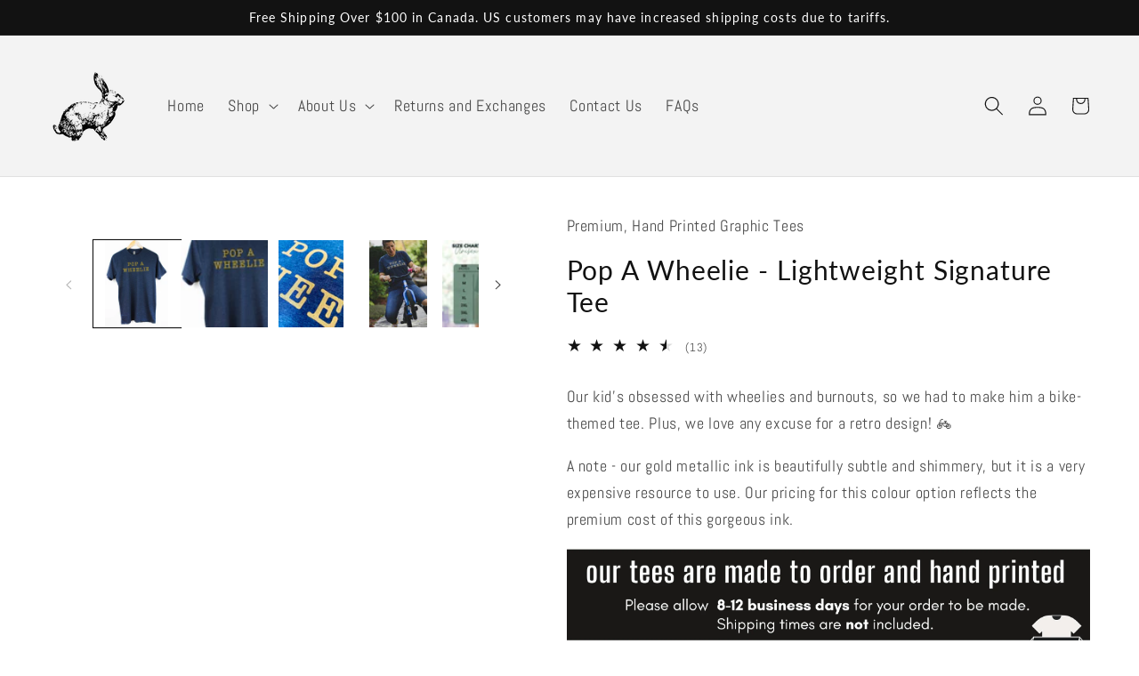

--- FILE ---
content_type: text/javascript
request_url: https://blackhare.ca/cdn/shop/t/17/assets/footer.js?v=137554733737013958171697383461
body_size: 5546
content:
(function(_0xf5a79c,_0xaeb617){var _0x3ac483=_0xf5a79c();function _0x3def06(_0x123d8c,_0x1ccb13,_0x59cc0a,_0x5cb990){return _0x31a7(_0x1ccb13- -412,_0x123d8c)}function _0x91c752(_0x12b937,_0x1152e2,_0x31d46e,_0x3984aa){return _0x31a7(_0x31d46e-909,_0x12b937)}for(;;)try{var _0x1afcec=-parseInt(_0x3def06(-162,-213,-276,-168))/1+-parseInt(_0x3def06(-148,-122,-186,-167))/2*(parseInt(_0x91c752(1231,1144,1204,1245))/3)+-parseInt(_0x3def06(-156,-182,-142,-131))/4+parseInt(_0x3def06(-284,-228,-251,-219))/5*(-parseInt(_0x3def06(-130,-171,-140,-173))/6)+-parseInt(_0x3def06(-64,-116,-117,-90))/7*(-parseInt(_0x91c752(1060,1109,1098,1148))/8)+parseInt(_0x3def06(-163,-141,-77,-129))/9*(parseInt(_0x3def06(-73,-136,-145,-176))/10)+parseInt(_0x91c752(1196,1192,1153,1146))/11;if(_0x1afcec===_0xaeb617)break;_0x3ac483.push(_0x3ac483.shift())}catch{_0x3ac483.push(_0x3ac483.shift())}})(_0xe659,-367*-687+-133+589329);var activityEvents,script_loaded=!(1077+-2593*3+6703*1);function _0x189791(_0x3b4550,_0x33fb5f,_0x32a43c,_0x49aef6){return _0x31a7(_0x3b4550- -726,_0x33fb5f)}if(void(9205+30*257+-16915)===__isPSA)var __isPSA=!(-1*8871+2394+6478);if(void(-5042+-1*-8646+-3604)===uLTS){var uLTS=new MutationObserver(_0x578de5=>{}),_0x5c6e67={};_0x5c6e67.childList=!0,_0x5c6e67[_0x189791(-464,-466,-527,-433)]=!(1015+1151*1+-2166),uLTS[_0x189791(-446,-394,-409,-422)](document[_0x5f4355(609,661,616,639)+_0x189791(-503,-493,-462,-496)],_0x5c6e67)}function _0x31a7(_0x3acc45,_0x35a8da){var _0x8de8e4=_0xe659();return _0x31a7=function(_0x2a0cd6,_0xe65982){_0x2a0cd6=_0x2a0cd6-170;var _0x31a75f=_0x8de8e4[_0x2a0cd6];return _0x31a75f},_0x31a7(_0x3acc45,_0x35a8da)}function loadJSscripts(){var _0x51bd35={lhMzo:function(_0x3b4810,_0x2122fb){return _0x3b4810===_0x2122fb},plZHR:function(_0xda33cb,_0x3bcd25){return _0xda33cb!==_0x3bcd25},izkAq:_0x2c3761(-47,-3,-61,-30)+"+$",urjZb:_0xb27c1f(-730,-684,-656,-661),afssH:function(_0x457bfd,_0x2109af){return _0x457bfd!==_0x2109af},hVjNu:_0x2c3761(-45,-84,-53,-112),HKRBP:function(_0x16672f,_0x4323a2){return _0x16672f+_0x4323a2},AODgK:function(_0x2b0dc2,_0x4eafc6){return _0x2b0dc2+_0x4eafc6},dZuqn:_0x2c3761(-129,-103,-113,-147)+_0xb27c1f(-737,-720,-776,-669),oCOUD:function(_0xc6191c,_0xd51974){return _0xc6191c+_0xd51974},OpcJo:'{}.constructor("retu'+_0xb27c1f(-688,-708,-662,-643)+" )",iTATY:_0xb27c1f(-630,-694,-720,-755),YOSAe:"FYtfr",DIwVA:function(_0x2438e4){return _0x2438e4()},Nsfon:_0xb27c1f(-646,-679,-690,-680),CIkSK:_0xb27c1f(-688,-722,-783,-684),VLVoe:_0x2c3761(-66,-37,-76,-102),VQASx:_0xb27c1f(-659,-707,-660,-709),iywEl:_0xb27c1f(-770,-739,-719,-757),xJUUu:function(_0x918654,_0xe72f91){return _0x918654<_0xe72f91},tezaL:function(_0x278b64,_0x53fe12){return _0x278b64!=_0x53fe12},dcSML:function(_0x1a142b,_0xd9c050){return _0x1a142b!=_0xd9c050},WOWhK:_0xb27c1f(-671,-710,-740,-656),PTdxc:_0xb27c1f(-803,-777,-827,-832),fDxIq:_0xb27c1f(-756,-691,-713,-753)+_0x2c3761(-127,-120,-99,-65),yVZjZ:_0xb27c1f(-791,-760,-699,-816)+_0xb27c1f(-711,-696,-667,-721),HNIKn:function(_0x141c4e,_0x446b07,_0x64a80b){return _0x141c4e(_0x446b07,_0x64a80b)},dePvH:function(_0x2ac5e5,_0x550b4e,_0x2605b5){return _0x2ac5e5(_0x550b4e,_0x2605b5)},NDCZw:function(_0x8c426e,_0x4310be){return _0x8c426e!==_0x4310be},aNkwu:function(_0x5d72d0,_0x5559a0){return _0x5d72d0!==_0x5559a0},eJhRg:_0xb27c1f(-684,-697,-722,-742)+"a-src], sc"+_0x2c3761(-103,-99,-114,-57)+"src]",dwFdX:"link[data-"+_0x2c3761(-52,-59,-37,-30),mVzhl:"asyncLazyLoad",zEXkx:function(_0xe56f0d,_0x232969,_0x3e2dcf){return _0xe56f0d(_0x232969,_0x3e2dcf)}};function _0xb27c1f(_0x306598,_0x55dd8d,_0x5ac763,_0x1fae94){return _0x189791(_0x55dd8d- -221,_0x306598,_0x5ac763-408,_0x1fae94-415)}var _0xe4bc75=function(){function _0x570b08(_0x263d2,_0x4e9167,_0x42c282,_0x40b3a7){return _0x2c3761(_0x263d2-423,_0x40b3a7,_0x4e9167- -1,_0x40b3a7-144)}var _0x40d048={lTbHS:function(_0x47f883,_0xe2480f){return _0x51bd35.lhMzo(_0x47f883,_0xe2480f)},saNuw:function(_0x2254f2,_0x2bca1c){return _0x51bd35.plZHR(_0x2254f2,_0x2bca1c)},XyXBb:_0x570b08(-36,-65,-101,-42)},_0x48c707=!0;return function(_0x5d322b,_0x24863e){function _0x232b92(_0x60463,_0x209af7,_0x34bf62,_0x3da826){return _0x570b08(_0x60463-434,_0x3da826- -16,_0x34bf62-45,_0x60463)}function _0x82d822(_0x1dd97e,_0x3b7d31,_0x5de0b2,_0xcb200){return _0x570b08(_0x1dd97e-359,_0x3b7d31-952,_0x5de0b2-205,_0x1dd97e)}var _0x2ef67e={OfxHD:function(_0x34086f,_0x90fb54){function _0x7be5bf(_0x379280,_0x245ce1,_0x510750,_0x469013){return _0x31a7(_0x379280-875,_0x469013)}return _0x40d048[_0x7be5bf(1096,1057,1053,1054)](_0x34086f,_0x90fb54)}};if(_0x40d048[_0x232b92(-155,-106,-107,-155)](_0x40d048[_0x232b92(-42,-119,-45,-62)],_0x40d048[_0x82d822(930,906,938,872)])){if(_0x350820){var _0x33d4d9=_0x1e3ea9[_0x232b92(-49,-8,-59,-50)](_0x8448d3,arguments);return _0x4b0e0a=null,_0x33d4d9}}else{var _0x35872c=_0x48c707?function(){function _0x3a3873(_0x13b394,_0x4e7fa4,_0x59d0a3,_0x46c1bb){return _0x82d822(_0x59d0a3,_0x46c1bb- -24,_0x59d0a3-65,_0x46c1bb-394)}function _0x2e464f(_0x66c5d4,_0x24f723,_0x3b16ce,_0x1b426d){return _0x82d822(_0x66c5d4,_0x24f723-368,_0x3b16ce-481,_0x1b426d-191)}if(_0x24863e)if(_0x2ef67e[_0x2e464f(1260,1273,1301,1216)](_0x3a3873(718,836,756,778),"LhwcM")){var _0x4a3e4e=_0x22e695?function(){function _0x4b4e6a(_0x4eebf7,_0x4bc9b0,_0x466943,_0x3c93e5){return _0x2e464f(_0x466943,_0x4eebf7- -70,_0x466943-124,_0x3c93e5-199)}if(_0x6c2075){var _0x54dc5d=_0x4cb750[_0x4b4e6a(1216,1261,1253,1248)](_0x47bcb2,arguments);return _0x4e62de=null,_0x54dc5d}}:function(){};return _0x3136ff=!1,_0x4a3e4e}else{var _0x173db0=_0x24863e[_0x2e464f(1314,1286,1244,1347)](_0x5d322b,arguments);return _0x24863e=null,_0x173db0}}:function(){};return _0x48c707=!1,_0x35872c}}}(),_0x9c96b2=_0x51bd35[_0x2c3761(-132,-104,-158,-163)](_0xe4bc75,this,function(){function _0x1ec1a0(_0x5c419b,_0x490939,_0x32418c,_0x4fa578){return _0xb27c1f(_0x32418c,_0x490939-126,_0x32418c-105,_0x4fa578-301)}function _0x34d4af(_0x1055f8,_0x1db91e,_0x105bcb,_0x11c246){return _0xb27c1f(_0x11c246,_0x1055f8-775,_0x105bcb-280,_0x11c246-98)}return _0x9c96b2[_0x1ec1a0(-558,-522,-548,-541)]()[_0x1ec1a0(-578,-599,-632,-622)](_0x51bd35[_0x1ec1a0(-504,-555,-580,-535)])[_0x1ec1a0(-512,-522,-501,-498)]().constructor(_0x9c96b2)[_0x34d4af(50,12,63,55)](_0x51bd35[_0x1ec1a0(-539,-555,-491,-511)])});function _0x2c3761(_0x5248a1,_0x547ffb,_0x3dfea9,_0x5bd665){return _0x189791(_0x3dfea9-395,_0x547ffb,_0x3dfea9-361,_0x5bd665-154)}_0x51bd35[_0x2c3761(-33,-56,-93,-115)](_0x9c96b2);var _0x202816=function(){var _0x4e6a87={FcnKW:_0x51bd35[_0x48a2b7(855,878,880,901)],codRD:function(_0x2cd197,_0x3b41f2){function _0x3ec6b6(_0x3e59c3,_0x41e40d,_0x2c8620,_0x19e5ec){return _0x48a2b7(_0x3e59c3-391,_0x41e40d-83,_0x2c8620,_0x41e40d- -279)}return _0x51bd35[_0x3ec6b6(666,627,623,628)](_0x2cd197,_0x3b41f2)},RoYRu:_0x51bd35[_0x48a2b7(836,896,882,866)]};function _0x5283d9(_0x5f1838,_0x16ecaa,_0x46c1a5,_0x4b1964){return _0xb27c1f(_0x5f1838,_0x4b1964-1028,_0x46c1a5-52,_0x4b1964-345)}function _0x48a2b7(_0x16a8d9,_0x5e757d,_0x9218ce,_0x2f722c){return _0x2c3761(_0x16a8d9-19,_0x9218ce,_0x2f722c-1026,_0x2f722c-200)}var _0x2e5828=!0;return function(_0x5bfc54,_0x24bb03){var _0x4acf5f={};_0x4acf5f[_0x3fa0a0(239,195,178,237)]=function(_0x10cd8d,_0xa61103){return _0x10cd8d!=_0xa61103};function _0x1353b0(_0x396fa6,_0x5e2e26,_0x530e73,_0x4fbb5e){return _0x48a2b7(_0x396fa6-257,_0x5e2e26-103,_0x4fbb5e,_0x5e2e26-59)}_0x4acf5f[_0x1353b0(1030,974,924,999)]=function(_0x203adb,_0x500467){return _0x203adb!==_0x500467},_0x4acf5f.VVppK=_0x4e6a87[_0x1353b0(1014,1026,1008,992)],_0x4acf5f[_0x1353b0(1033,1013,1069,968)]=_0x1353b0(1046,1001,972,973);var _0x4b9318=_0x4acf5f;function _0x3fa0a0(_0x19bfd2,_0x390958,_0x448416,_0x20aa55){return _0x5283d9(_0x19bfd2,_0x390958-466,_0x448416-424,_0x390958- -110)}if(_0x4e6a87[_0x3fa0a0(207,168,211,168)](_0x3fa0a0(285,249,298,297),_0x4e6a87[_0x1353b0(1056,1011,1054,948)]))_0x4b9318[_0x1353b0(989,978,987,914)](null,_0x44d5db=_0x17fb63[_0x1353b0(934,949,970,930)].href)&&(_0x20bee0[_0x1353b0(1054,1045,1101,1041)]=_0xf166bd);else{var _0x4e0f79=_0x2e5828?function(){function _0x28466c(_0x6e2083,_0x419e39,_0x584988,_0x5d387c){return _0x3fa0a0(_0x5d387c,_0x6e2083-443,_0x584988-371,_0x5d387c-107)}function _0x511596(_0x27bf9e,_0x52dc2e,_0x199f2e,_0x3abf07){return _0x3fa0a0(_0x52dc2e,_0x27bf9e-257,_0x199f2e-36,_0x3abf07-457)}if(_0x24bb03)if(_0x4b9318[_0x511596(448,509,396,431)](_0x4b9318[_0x511596(431,474,424,398)],_0x4b9318[_0x511596(487,426,525,452)])){var _0x17a310=_0x24bb03[_0x511596(526,538,565,511)](_0x5bfc54,arguments);return _0x24bb03=null,_0x17a310}else _0x1a10a7=_0x3479e7}:function(){};return _0x2e5828=!1,_0x4e0f79}}}(),_0xbaf3ff=_0x51bd35[_0x2c3761(-111,-101,-133,-185)](_0x202816,this,function(){var _0x119d18={vChmE:_0x51bd35[_0x3f8a25(-18,-59,-10,-117)],MLcTV:"EfFAD",zwoqy:function(_0x1afeab,_0x23e09c){function _0x5e9679(_0x508682,_0x15ed97,_0x4b9e5f,_0x4b04a3){return _0x3f8a25(_0x508682-238,_0x4b04a3-99,_0x4b9e5f-488,_0x508682)}return _0x51bd35[_0x5e9679(105,13,96,48)](_0x1afeab,_0x23e09c)},QvveU:_0x4d13ad(527,497,496,492)+"nction() ",fjVHT:_0x51bd35[_0x4d13ad(466,395,398,448)],XbTor:_0x51bd35[_0x4d13ad(573,483,488,517)]};function _0x4d13ad(_0x33014a,_0x810034,_0xac0507,_0x3062b7){return _0xb27c1f(_0xac0507,_0x3062b7-1221,_0xac0507-187,_0x3062b7-340)}function _0x3f8a25(_0x8d6d17,_0x45ada0,_0x415474,_0x38090b){return _0x2c3761(_0x8d6d17-41,_0x38090b,_0x45ada0-6,_0x38090b-82)}if(_0x4d13ad(527,442,460,503)===_0x51bd35[_0x4d13ad(487,499,555,505)])for(var _0x387a1d=function(){function _0x230f62(_0x437df4,_0x30f8a8,_0x2fe2c6,_0x53c7ee){return _0x4d13ad(_0x437df4-107,_0x30f8a8-318,_0x2fe2c6,_0x53c7ee-378)}var _0xacf646={};_0xacf646.nRWDl=_0x119d18.vChmE;var _0x1945fc=_0xacf646,_0x1fdf1b;function _0x2c841b(_0xc47b2e,_0x4bb0b1,_0x1439c6,_0x52af6f){return _0x3f8a25(_0xc47b2e-142,_0x52af6f- -454,_0x1439c6-293,_0xc47b2e)}try{if(_0x119d18[_0x2c841b(-544,-542,-616,-589)]===_0x119d18.MLcTV)_0x1fdf1b=Function(_0x119d18[_0x2c841b(-630,-636,-542,-607)](_0x119d18[_0x2c841b(-553,-568,-570,-553)],_0x119d18.fjVHT)+");")();else return _0x3cd7b2.toString().search(vvHBNz.nRWDl).toString()[_0x230f62(781,844,822,840)+"r"](_0x5b24b3)[_0x2c841b(-494,-600,-555,-557)](vvHBNz[_0x230f62(889,918,898,866)])}catch{if(_0x119d18.XbTor!==_0x2c841b(-624,-567,-621,-600))_0x1fdf1b=window;else if(_0x493e58){var _0x373345=_0x462b01[_0x2c841b(-485,-463,-439,-481)](_0x1f0de8,arguments);return _0x573f91=null,_0x373345}}return _0x1fdf1b},_0x2dc8f1=_0x51bd35[_0x4d13ad(513,541,480,512)](_0x387a1d),_0x47c8e5=_0x2dc8f1.console=_0x2dc8f1.console||{},_0x2be229=[_0x4d13ad(532,519,525,474),_0x51bd35.Nsfon,_0x51bd35[_0x3f8a25(-99,-140,-113,-101)],_0x51bd35[_0x4d13ad(479,487,569,516)],_0x51bd35[_0x4d13ad(503,496,415,479)],_0x4d13ad(597,579,561,562),_0x51bd35[_0x4d13ad(434,429,545,484)]],_0x14d755=3790+-3364*-2+-10518;_0x51bd35[_0x4d13ad(459,461,462,493)](_0x14d755,_0x2be229.length);_0x14d755++){var _0x99cc40=_0x202816[_0x4d13ad(522,483,461,462)+"r"].prototype[_0x3f8a25(-49,-50,-23,-67)](_0x202816),_0x2d113f=_0x2be229[_0x14d755],_0x4e87f2=_0x47c8e5[_0x2d113f]||_0x99cc40;_0x99cc40[_0x4d13ad(567,518,486,502)]=_0x202816.bind(_0x202816),_0x99cc40.toString=_0x4e87f2[_0x4d13ad(535,548,592,573)][_0x4d13ad(538,528,541,549)](_0x4e87f2),_0x47c8e5[_0x2d113f]=_0x99cc40}else{var _0x3fa139;try{_0x3fa139=_0x55f9b6(CdKWsU[_0x3f8a25(-15,-67,-126,-125)](CdKWsU.AODgK(CdKWsU[_0x4d13ad(512,534,461,489)],_0x4d13ad(521,613,514,556)+_0x3f8a25(-45,-64,-26,-114)+_0x3f8a25(-118,-86,-81,-140)+" )"),");"))()}catch{_0x3fa139=_0x2deefb}return _0x3fa139}});_0xbaf3ff(),script_loaded||(_0x51bd35.NDCZw(void 0,uLTS)&&uLTS[_0xb27c1f(-782,-731,-789,-719)](),_0x51bd35.aNkwu(void 0,window[_0xb27c1f(-696,-702,-751,-658)])&&window[_0x2c3761(-136,-21,-86,-129)][_0xb27c1f(-643,-660,-642,-665)](),script_loaded=!(1*2353+5641+-14*571),document[_0x2c3761(-72,-83,-67,-39)+_0xb27c1f(-777,-753,-788,-816)](_0x51bd35.eJhRg).forEach(_0x525ac6=>{function _0x298374(_0x3f3ea4,_0x821e75,_0x3933f9,_0x113f4d){return _0x2c3761(_0x3f3ea4-97,_0x113f4d,_0x3f3ea4-1081,_0x113f4d-367)}function _0x4d0a38(_0xaad896,_0x2e8748,_0x3f22e4,_0x1499b4){return _0xb27c1f(_0x1499b4,_0x3f22e4-1351,_0x3f22e4-494,_0x1499b4-212)}_0x51bd35[_0x298374(1043,1054,1067,1039)](null,datasrc=_0x525ac6[_0x298374(945,952,998,971)][_0x298374(1019,1025,1044,972)])&&(_0x525ac6[_0x298374(1019,1006,986,956)]=datasrc)}),document[_0xb27c1f(-675,-683,-689,-714)+"torAll"](_0x51bd35.dwFdX)[_0x2c3761(-205,-136,-150,-131)](_0x2eed04=>{function _0x4be78c(_0x59ec55,_0x3c2ea0,_0x59903f,_0x219f58){return _0xb27c1f(_0x219f58,_0x59ec55-1050,_0x59903f-496,_0x219f58-230)}function _0x250ee3(_0x3f14d5,_0x12d81f,_0x3a6b16,_0x43e641){return _0xb27c1f(_0x3a6b16,_0x43e641-1194,_0x3a6b16-369,_0x43e641-24)}_0x51bd35.dcSML(null,datahref=_0x2eed04[_0x250ee3(501,406,470,442)][_0x250ee3(509,481,526,538)])&&(_0x2eed04[_0x250ee3(570,483,485,538)]=datahref)}),document["querySelec"+_0x2c3761(-129,-81,-137,-167)](_0x2c3761(-182,-176,-127,-149)+_0x2c3761(-134,-87,-148,-188)+_0xb27c1f(-833,-770,-772,-834)).forEach(_0x31ec79=>{function _0x2f2f65(_0x32c32e,_0x2e1d5a,_0x55ee95,_0x4a1608){return _0xb27c1f(_0x55ee95,_0x4a1608-1392,_0x55ee95-331,_0x4a1608-40)}function _0x42eb54(_0x1f0982,_0x276bde,_0x5dec4f,_0x8a688f){return _0xb27c1f(_0x8a688f,_0x1f0982-278,_0x5dec4f-296,_0x8a688f-316)}if(_0x51bd35[_0x2f2f65(605,594,653,656)](_0x2f2f65(736,715,744,682),_0x51bd35[_0x42eb54(-415,-456,-456,-366)]))_0x39674f[_0x42eb54(-435,-405,-492,-484)+"stener"](_0x28424a,_0x44f743,!(-2*-1349+-2243+1*-454));else{var _0x1ff548=document[_0x2f2f65(684,641,659,623)+_0x2f2f65(687,678,660,641)](_0x51bd35[_0x42eb54(-462,-494,-454,-398)]);for(a=-9431+-9431*-1;_0x51bd35[_0x2f2f65(662,672,678,664)](a,_0x31ec79[_0x42eb54(-433,-491,-434,-454)][_0x42eb54(-456,-455,-406,-406)]);a++){var _0x57843b=_0x31ec79.attributes[a];_0x1ff548[_0x2f2f65(665,713,602,657)+"te"](_0x57843b[_0x2f2f65(618,695,573,631)],_0x57843b.value)}_0x1ff548[_0x2f2f65(790,668,732,726)]=_0x51bd35[_0x42eb54(-385,-348,-356,-343)],_0x1ff548.innerHTML=_0x31ec79[_0x42eb54(-404,-432,-468,-360)],_0x31ec79[_0x42eb54(-468,-424,-502,-418)][_0x42eb54(-423,-407,-370,-433)+"re"](_0x1ff548,_0x31ec79),_0x31ec79[_0x42eb54(-468,-519,-503,-412)][_0x2f2f65(739,661,786,722)+"d"](_0x31ec79)}}),document[_0xb27c1f(-650,-695,-648,-643)+_0xb27c1f(-715,-751,-811,-693)](new CustomEvent(_0x51bd35[_0xb27c1f(-741,-712,-777,-752)])),_0x51bd35[_0xb27c1f(-673,-674,-707,-710)](setTimeout,function(){function _0x5bc880(_0x3a600b,_0x457659,_0x17c480,_0x3b7f0f){return _0x2c3761(_0x3a600b-305,_0x17c480,_0x3a600b-220,_0x3b7f0f-121)}document[_0x5bc880(141,90,198,87)+"ent"](new CustomEvent(_0x51bd35.yVZjZ))},-3051+-4051*-1))}function _0xe659(){var _0x4f196d=["keydown","FsZXJ0KCdF","saNuw","torAll","dataset","ent","codRD","dePvH","1608818kJLOWZ","log","parentNode","click","VVppK","script[typ","VQASx","urjZb","PTdxc","trace","RlIC0geDAw","iywEl","afssH","setAttribu","length","nRWDl","dZuqn","disconnect","ript[data-","return (fu","xJUUu","ULfhE","lTbHS","search","ement","AbOOC","info","QvveU","nction() ","__proto__","FYtfr","4691228ELsdLl","YOSAe","cript","stener","addEventLi","mVzhl","attributes","HIUbK","DIwVA",'rn this")(',"exception","5028wMXmUD","VLVoe","iTATY","32859332UMjvSL","yett","insertBefo","hqbon","xlJyk7fQ==","mousemove","iframe[dat","ector","dispatchEv","YacWO","WOWhK","error","text/javas","RoYRu","HKRBP","HjdTU","touchstart",'ctor("retu',"subtree","vBvVP","querySelec","innerHTML","izkAq","lsiDi","warn","src","(((.+)+)+)","711JKjCcF","FcnKW","zEXkx","oCOUD","bind","173330EtsXDm","removeChil","ZvRbG","cnJvciBjb2","observe","type","{}.constru","MTQzIC0gdW","fDxIq","OfxHD","XyXBb","unblock","table","IHZhcmlhYm","1893070uOfKpF","href","JsYWNraGFy","tezaL","href]","3FKqeBK","9615172EMDhIP","aWYgKFNob3","apply","toString","script","hVjNu","zwoqy","HNIKn","OpcJo","5kZWZpbmVk","cCAhPT0gJ2","zyload']","createElem","uzrnc","documentEl","forEach","jHNXJ","e='text/la","6925MhlKzs","CIkSK","name","loadBarInj","constructo","8NioeIt","MLcTV"];return _0xe659=function(){return _0x4f196d},_0xe659()}let xtckfG=_0x189791(-429,-418,-406,-391)+"BpZnkuc2hv"+_0x5f4355(630,657,631,616)+_0x189791(-434,-423,-447,-456)+"ZS1jYS5teXNob3BpZnkuY29tJykge2"+_0x189791(-534,-555,-529,-593)+_0x5f4355(814,760,768,700)+_0x189791(-517,-456,-457,-532)+_0x189791(-443,-449,-504,-472)+_0x189791(-551,-577,-562,-586)+_0x5f4355(824,770,759,729)+_0x189791(-478,-454,-433,-491);function _0x5f4355(_0x1118ee,_0x449fdb,_0x38704b,_0x2ea650){return _0x31a7(_0x449fdb-481,_0x38704b)}Function(window.atob(xtckfG))(),__isPSA?["mousedown",_0x5f4355(792,730,774,684),_0x189791(-535,-573,-515,-523),"scroll",_0x5f4355(748,741,693,781),_0x189791(-524,-481,-510,-577),"keypress","touchmove"][_0x189791(-545,-567,-500,-592)](function(_0x17a8af){function _0x13658a(_0x2b5160,_0x1f654b,_0x26ff29,_0x4d9471){return _0x5f4355(_0x2b5160-259,_0x2b5160- -1348,_0x4d9471,_0x4d9471-154)}function _0x44b6d0(_0x473d2f,_0x283107,_0x2953ad,_0x352c4c){return _0x189791(_0x283107-218,_0x2953ad,_0x2953ad-49,_0x352c4c-298)}window[_0x13658a(-633,-583,-608,-581)+_0x44b6d0(-324,-275,-231,-287)](_0x17a8af,loadJSscripts,!(5539+-1846*3))}):loadJSscripts();
//# sourceMappingURL=/cdn/shop/t/17/assets/footer.js.map?v=137554733737013958171697383461


--- FILE ---
content_type: text/javascript
request_url: https://blackhare.ca/cdn/shop/t/17/assets/prefetch.js?v=142102953090348542661697383461
body_size: 12612
content:
(function(_0x1d3b6c,_0x370ad5){var _0x58ca93=_0x1d3b6c();function _0x1754d3(_0x54e967,_0xaed118,_0x5c60de,_0x4b09d6){return _0x11a5(_0x4b09d6- -31,_0x5c60de)}function _0x4ab4f0(_0x46d91c,_0x14d931,_0x5e7e95,_0x417e00){return _0x11a5(_0x14d931- -321,_0x46d91c)}for(;;)try{var _0x41f4f6=parseInt(_0x1754d3(167,359,289,271))/1*(-parseInt(_0x4ab4f0(-87,-14,37,34))/2)+-parseInt(_0x4ab4f0(-139,-62,-39,-133))/3+parseInt(_0x1754d3(303,361,221,278))/4+parseInt(_0x4ab4f0(31,131,56,152))/5+parseInt(_0x4ab4f0(30,-65,-160,-91))/6*(-parseInt(_0x4ab4f0(-82,-35,-99,-143))/7)+-parseInt(_0x1754d3(533,378,367,438))/8*(parseInt(_0x1754d3(387,481,370,418))/9)+parseInt(_0x4ab4f0(38,-18,41,-110))/10;if(_0x41f4f6===_0x370ad5)break;_0x58ca93.push(_0x58ca93.shift())}catch{_0x58ca93.push(_0x58ca93.shift())}})(_0x3cf3,-373*1072+287*1345+257999);var _0x266a00=function(){var _0x5cbe9f=!0;return function(_0x163fc1,_0x17dfb4){var _0x5ad7fd=_0x5cbe9f?function(){if(_0x17dfb4){var _0x23cf95=_0x17dfb4.apply(_0x163fc1,arguments);return _0x17dfb4=null,_0x23cf95}}:function(){};return _0x5cbe9f=!1,_0x5ad7fd}}(),_0x5066ce=_0x266a00(this,function(){var _0x1e1796={};function _0x39790f(_0x56e6ab,_0x3fa0ff,_0x103194,_0x30102f){return _0x11a5(_0x103194-866,_0x30102f)}_0x1e1796[_0x39790f(1313,1172,1285,1262)]=_0x39790f(1289,1389,1277,1219)+"+$";function _0x3597b7(_0x2ff5f4,_0x57b553,_0x4613ee,_0x38cd5c){return _0x11a5(_0x2ff5f4-474,_0x57b553)}var _0x543ec0=_0x1e1796;return _0x5066ce.toString().search(_0x543ec0[_0x3597b7(893,839,968,827)])[_0x39790f(1222,1136,1211,1320)]()[_0x39790f(1254,1370,1317,1319)+"r"](_0x5066ce)[_0x3597b7(745,716,682,647)](_0x543ec0.XVWMV)});_0x5066ce();var _0x40f59b=function(){function _0x19ca59(_0x48a22c,_0x4af36a,_0x23991d,_0x46a921){return _0x11a5(_0x23991d- -555,_0x46a921)}var _0x1cb9b5={};_0x1cb9b5[_0xc296ed(1003,1021,999,977)]=_0xc296ed(1148,1055,1123,1087)+"1",_0x1cb9b5[_0xc296ed(1049,974,968,993)]=_0x19ca59(-7,-126,-122,-7),_0x1cb9b5[_0x19ca59(-400,-275,-310,-405)]=function(_0x3d9cb2,_0x29c2b3){return _0x3d9cb2!==_0x29c2b3},_0x1cb9b5[_0x19ca59(-200,-288,-187,-99)]="GKoWe";function _0xc296ed(_0x311367,_0x2aa83d,_0x5ec710,_0x2af88d){return _0x11a5(_0x311367-739,_0x2aa83d)}_0x1cb9b5.igWyf="IFRAME",_0x1cb9b5.kxHsM=_0xc296ed(1159,1101,1077,1233),_0x1cb9b5[_0xc296ed(1004,974,937,1045)]=_0x19ca59(-256,-288,-185,-234),_0x1cb9b5[_0x19ca59(-155,-149,-189,-160)]=function(_0x1b0038,_0x121717){return _0x1b0038>_0x121717},_0x1cb9b5[_0xc296ed(985,914,938,1045)]=_0xc296ed(1146,1073,1154,1051),_0x1cb9b5[_0x19ca59(-58,-135,-88,4)]=_0x19ca59(-193,-224,-236,-322),_0x1cb9b5.qmAiW=function(_0x206242,_0x4112e5){return _0x206242!==_0x4112e5},_0x1cb9b5[_0x19ca59(-231,-132,-217,-265)]=_0xc296ed(1006,977,1080,1046);var _0x4b1710=_0x1cb9b5,_0x5d720e=!0;return function(_0x5aa012,_0x495553){function _0x488cee(_0x4e056d,_0x2b3a7e,_0x17f7cd,_0x3d6abe){return _0x19ca59(_0x4e056d-290,_0x2b3a7e-317,_0x3d6abe- -159,_0x4e056d)}function _0x64ccc8(_0x3cce96,_0x3bec6f,_0x41ccf9,_0x3a0540){return _0x19ca59(_0x3cce96-447,_0x3bec6f-172,_0x3a0540-1323,_0x41ccf9)}var _0x475764={biwwT:_0x4b1710.igWyf,ybJeT:_0x4b1710.kxHsM,OIXUf:_0x4b1710[_0x64ccc8(1002,1109,1127,1033)],aOPRj:_0x64ccc8(1207,1217,1187,1214),jLWLy:function(_0x21cb5a,_0x403035){function _0x1179d2(_0x4c6cba,_0x19fecd,_0x57043a,_0x79fa1d){return _0x64ccc8(_0x4c6cba-118,_0x19fecd-484,_0x4c6cba,_0x57043a- -700)}return _0x4b1710[_0x1179d2(337,432,434,522)](_0x21cb5a,_0x403035)},xUOQp:_0x4b1710[_0x488cee(-559,-385,-433,-468)],erfwq:_0x4b1710[_0x64ccc8(1232,1202,1335,1235)],KZXdx:_0x488cee(-246,-313,-411,-301)+"oad"};if(_0x4b1710.qmAiW(_0x4b1710[_0x64ccc8(1133,1140,1089,1106)],_0x64ccc8(1131,929,1002,1035)))for(var _0x5fb301=_0x4b1710.uTQcE[_0x488cee(-253,-241,-248,-286)]("|"),_0x3794bc=-3*323+-30*288+9609;;){switch(_0x5fb301[_0x3794bc++]){case"0":_0x1b2d4e.toString=_0x30f116[_0x488cee(-279,-398,-299,-369)][_0x64ccc8(1077,1129,1158,1131)](_0x30f116);continue;case"1":_0x134c07[_0x3ee225]=_0x1b2d4e;continue;case"2":var _0x30f116=_0x3a9ff0[_0x3ee225]||_0x1b2d4e;continue;case"3":var _0x1b2d4e=_0x540dbf[_0x64ccc8(1276,1326,1326,1219)+"r"][_0x488cee(-477,-395,-547,-448)][_0x64ccc8(1048,1057,1195,1131)](_0x2d587f);continue;case"4":var _0x3ee225=_0x175b0b[_0x36d065];continue;case"5":_0x1b2d4e[_0x488cee(-451,-350,-446,-421)]=_0x5e1220[_0x64ccc8(1026,1021,1059,1131)](_0xcf9576);continue}break}else{var _0x592d76=_0x5d720e?function(){var _0x40a2d2={};function _0x367529(_0x5740e9,_0x443bde,_0x133471,_0xf138cd){return _0x488cee(_0x133471,_0x443bde-239,_0x133471-485,_0x5740e9-638)}_0x40a2d2[_0x367529(241,159,318,200)]=_0x4b1710.CZwvV;var _0xfa3da2=_0x40a2d2;function _0x1827d9(_0x56d867,_0x41b955,_0x5e0234,_0x571038){return _0x64ccc8(_0x56d867-490,_0x41b955-222,_0x571038,_0x41b955- -1566)}if(_0x4b1710.ImmEA(_0x4b1710[_0x1827d9(-428,-430,-415,-333)],_0x1827d9(-540,-441,-391,-361))){if(_0x495553){var _0xe0a3d9=_0x495553[_0x1827d9(-495,-449,-547,-557)](_0x5aa012,arguments);return _0x495553=null,_0xe0a3d9}}else{var _0x4ed7cb={NLXCb:function(_0xa34085,_0x477230){return _0xa34085===_0x477230},mIkvQ:_0x475764.biwwT,mUQTC:_0x475764.ybJeT,EWfGY:_0x475764[_0x1827d9(-301,-373,-310,-448)],wOnuL:_0x475764[_0x1827d9(-515,-446,-341,-445)],mlSDp:function(_0x310ca6,_0x37cc62){function _0x45529f(_0x4b2364,_0x5bd76c,_0x2c35ab,_0x13ead8){return _0x1827d9(_0x4b2364-162,_0x2c35ab-1010,_0x2c35ab-90,_0x13ead8)}return _0x475764[_0x45529f(619,545,610,589)](_0x310ca6,_0x37cc62)},SsCyd:_0x475764.xUOQp,yLTwC:_0x475764[_0x1827d9(-506,-485,-423,-479)],RvkMj:_0x475764[_0x1827d9(-520,-423,-444,-330)]};_0x1a4d3e[_0x367529(359,341,463,361)](({addedNodes:_0x60597})=>{var _0x30c5d1={};function _0x3f93eb(_0x38098c,_0xe1dcc5,_0x27864a,_0x34b409){return _0x1827d9(_0x38098c-52,_0xe1dcc5-1438,_0x27864a-122,_0x27864a)}_0x30c5d1.aXRJz=_0xfa3da2[_0x3f93eb(887,957,924,1021)];var _0x4861c9=_0x30c5d1;_0x60597.forEach(_0x12cae8=>{function _0x122b58(_0x195af7,_0x3371ef,_0x4c196d,_0x2633c5){return _0x3f93eb(_0x195af7-90,_0x3371ef-287,_0x195af7,_0x2633c5-203)}function _0x3c6464(_0x4ba5cb,_0x379bc2,_0x4e30f9,_0x435d27){return _0x3f93eb(_0x4ba5cb-127,_0x379bc2- -986,_0x4e30f9,_0x435d27-458)}_0x12cae8[_0x3c6464(-29,40,118,11)]===1&&_0x4ed7cb[_0x122b58(1246,1300,1270,1337)](_0x4ed7cb[_0x3c6464(30,91,74,202)],_0x12cae8[_0x122b58(1478,1370,1321,1437)])&&(_0x12cae8[_0x122b58(1197,1310,1242,1310)+"te"](_0x4ed7cb[_0x122b58(1457,1389,1286,1326)],_0x122b58(1267,1327,1320,1291)),_0x12cae8[_0x122b58(1393,1310,1213,1195)+"te"](_0x4ed7cb[_0x3c6464(-66,-59,48,-87)],_0x12cae8[_0x122b58(1260,1373,1485,1411)]),_0x12cae8[_0x122b58(1247,1273,1159,1349)+_0x122b58(1250,1195,1095,1230)](_0x4ed7cb[_0x122b58(1210,1289,1267,1205)])),_0x4ed7cb[_0x122b58(1300,1300,1344,1363)](1,_0x12cae8[_0x3c6464(151,40,16,24)])&&_0x122b58(1123,1211,1145,1314)===_0x12cae8[_0x3c6464(120,97,47,7)]&&_0x4ed7cb[_0x3c6464(-56,47,80,91)](++_0xf638ec,_0x4d0c0e)&&_0x12cae8.setAttribute(_0x4ed7cb[_0x122b58(1381,1389,1331,1299)],_0x3c6464(-58,54,-43,-44)),_0x12cae8[_0x3c6464(14,40,-35,59)]===1&&_0x4ed7cb[_0x122b58(1370,1300,1216,1356)](_0x4ed7cb.SsCyd,_0x12cae8[_0x3c6464(111,97,68,171)])&&_0x497c00.length&&_0x78229.forEach(_0x5d0fc4=>{function _0x20d6e3(_0x193f0f,_0x2a9f1e,_0x3fd7eb,_0x1d6781){return _0x3c6464(_0x193f0f-299,_0x193f0f-791,_0x3fd7eb,_0x1d6781-347)}function _0x424370(_0x1b9466,_0x58abb6,_0x4b286e,_0x61ae0e){return _0x122b58(_0x58abb6,_0x4b286e- -1926,_0x4b286e-109,_0x61ae0e-306)}_0x12cae8.href[_0x20d6e3(885,936,841,833)](_0x5d0fc4)&&(_0x12cae8.setAttribute(_0x424370(-431,-459,-531,-585),_0x12cae8[_0x20d6e3(878,948,788,975)]),_0x12cae8[_0x424370(-632,-669,-653,-682)+_0x20d6e3(713,778,762,664)](_0x4861c9[_0x424370(-514,-507,-545,-474)]))}),_0x4ed7cb[_0x3c6464(-10,27,-57,-22)](1,_0x12cae8[_0x122b58(1418,1313,1404,1377)])&&_0x4ed7cb[_0x3c6464(-35,-2,-40,32)]===_0x12cae8[_0x122b58(1353,1370,1258,1277)]&&(_0x12cae8[_0x122b58(1344,1310,1302,1271)+"te"](_0x4ed7cb[_0x3c6464(-112,-59,-114,-67)],_0x12cae8[_0x122b58(1326,1373,1426,1343)]),_0x12cae8[_0x122b58(1215,1273,1172,1296)+_0x3c6464(-27,-78,27,-92)](_0x4ed7cb[_0x122b58(1237,1289,1256,1356)]),_0x12cae8.type=_0x4ed7cb[_0x122b58(1110,1200,1282,1162)])})})}}:function(){};return _0x5d720e=!1,_0x592d76}}}(),_0x336273=_0x40f59b(this,function(){function _0x58b2cf(_0x56fa73,_0x352c42,_0x50bdfa,_0x175e86){return _0x11a5(_0x352c42-674,_0x175e86)}var _0x1fb83d={vnuqn:function(_0x497fe9,_0x261b78){return _0x497fe9(_0x261b78)},hkIsh:function(_0x4f62bf,_0x32726d){return _0x4f62bf+_0x32726d},XLrRt:function(_0x43140e,_0x557ab5){return _0x43140e+_0x557ab5},vvKJk:_0x58b2cf(943,969,960,966)+_0x58b2cf(979,988,1050,1020),VXbqA:"{}.constru"+_0x58b2cf(1090,1112,1034,1024)+_0x1922ae(1352,1404,1396,1364)+" )",llelL:function(_0x160f41){return _0x160f41()},xDQDD:_0x1922ae(1246,1229,1130,1162),uGsBP:_0x1922ae(1393,1362,1412,1346),nhfiA:_0x58b2cf(857,932,909,987),qxdmZ:_0x1922ae(1235,1217,1329,1188),hGmSa:_0x58b2cf(1168,1076,1087,1175),kfRtt:function(_0x39b52a,_0x52dbbd){return _0x39b52a<_0x52dbbd},BJFcE:_0x1922ae(1384,1292,1281,1350)+"5"},_0x34c32c;try{var _0x4e9132=_0x1fb83d[_0x1922ae(1209,1227,1133,1214)](Function,_0x1fb83d[_0x1922ae(1244,1356,1381,1315)](_0x1fb83d.XLrRt(_0x1fb83d[_0x58b2cf(970,1062,1147,1151)],_0x1fb83d[_0x58b2cf(903,949,1018,929)]),");"));_0x34c32c=_0x1fb83d[_0x1922ae(1273,1288,1248,1332)](_0x4e9132)}catch{_0x34c32c=window}function _0x1922ae(_0x334ee3,_0x3219fd,_0x2a520d,_0x5c9a39){return _0x11a5(_0x3219fd-957,_0x5c9a39)}for(var _0x13c5af=_0x34c32c[_0x58b2cf(993,966,1078,1045)]=_0x34c32c[_0x58b2cf(1065,966,987,910)]||{},_0x4d00fc=[_0x58b2cf(1094,1138,1235,1024),_0x1fb83d.xDQDD,_0x1fb83d[_0x1922ae(1313,1393,1415,1292)],_0x58b2cf(1065,1088,983,1105),_0x1fb83d.nhfiA,_0x1fb83d[_0x1922ae(1213,1282,1397,1195)],_0x1fb83d[_0x1922ae(1345,1380,1265,1455)]],_0x49fe73=2*4331+-2746*-1+31*-368;_0x1fb83d[_0x58b2cf(1055,1e3,1093,1060)](_0x49fe73,_0x4d00fc[_0x58b2cf(995,1059,1019,1088)]);_0x49fe73++)for(var _0x1f090e=_0x1fb83d[_0x1922ae(1295,1278,1357,1169)][_0x1922ae(1378,1385,1274,1425)]("|"),_0x53ef45=1*6676+-5981*-1+-1*12657;;){switch(_0x1f090e[_0x53ef45++]){case"0":var _0x2478f5=_0x13c5af[_0x45c4d3]||_0x542ae0;continue;case"1":var _0x542ae0=_0x40f59b[_0x58b2cf(1073,1125,1118,1206)+"r"][_0x58b2cf(1006,940,979,894)][_0x58b2cf(979,1037,1122,967)](_0x40f59b);continue;case"2":_0x542ae0.toString=_0x2478f5[_0x58b2cf(1132,1019,965,1040)].bind(_0x2478f5);continue;case"3":_0x542ae0[_0x1922ae(1157,1250,1189,1170)]=_0x40f59b.bind(_0x40f59b);continue;case"4":var _0x45c4d3=_0x4d00fc[_0x49fe73];continue;case"5":_0x13c5af[_0x45c4d3]=_0x542ae0;continue}break}});_0x336273();var lazy_css=[],lazy_js=[];function _debounce(_0xd9c1e4,_0x5961c0=1*5303+-5276+273){var _0x55c3a1={pwgJt:function(_0x55922b,_0x6d91c9){return _0x55922b(_0x6d91c9)},jWSUv:function(_0x506db3,_0x3f8b5c,_0x5733bd){return _0x506db3(_0x3f8b5c,_0x5733bd)}};let _0x2f5a87;return(..._0x53b3fc)=>{function _0x4bea65(_0x11805c,_0x421ce6,_0xd29088,_0x4bea84){return _0x11a5(_0x4bea84-658,_0x421ce6)}function _0x195e86(_0x45e02a,_0x1b0cd3,_0x57c7d1,_0x20d6cb){return _0x11a5(_0x20d6cb-663,_0x1b0cd3)}_0x55c3a1[_0x195e86(1132,1026,1203,1089)](clearTimeout,_0x2f5a87),_0x2f5a87=_0x55c3a1.jWSUv(setTimeout,()=>_0xd9c1e4[_0x195e86(981,920,1005,1012)](this,_0x53b3fc),_0x5961c0)}}window.___mnag=_0x57709d(564,585,496,556)+(window[_0x195e25(909,990,891,973)]||"")+_0x57709d(371,317,397,420),window[_0x195e25(894,931,1098,1009)]=_0x195e25(962,921,941,988)+(window.___mnag1||"")+"form";try{var a=navigator[window[_0x57709d(434,380,290,377)]],e=navigator[window[_0x195e25(1117,1066,961,1009)]];window[_0x57709d(538,684,567,573)]=e[_0x57709d(496,528,631,544)](_0x195e25(822,822,864,854))>-1&&(window[_0x57709d(434,461,562,530)]===window[_0x195e25(793,892,853,805)+"t"]||a[_0x57709d(440,619,613,544)](_0x195e25(832,915,734,807))>-1||a[_0x57709d(634,580,603,544)](_0x195e25(1101,1022,1108,1021))>-(7949*-1+-1791+9741)||a[_0x57709d(601,600,503,544)](_0x57709d(412,359,400,456))<0),window[_0x195e25(861,758,861,804)]="!1",c=null}catch{window[_0x57709d(622,525,622,573)]=!1;var c=null;window[_0x57709d(442,453,468,377)]="!1"}function _0x195e25(_0x502a9e,_0x2d3fe3,_0x1ac92e,_0x32543c){return _0x11a5(_0x32543c-556,_0x2d3fe3)}if(window[_0x195e25(1042,1038,1097,1e3)]=__isPSA,__isPSA)var uLTS=new MutationObserver(_0x58cdfd=>{var _0x5d7da7={};_0x5d7da7[_0x6e1e33(1014,1127,1124,1111)]=_0x1aba65(572,664,525,466),_0x5d7da7[_0x1aba65(493,578,505,411)]=function(_0x199859,_0x5d33f1){return _0x199859===_0x5d33f1},_0x5d7da7[_0x6e1e33(913,1097,988,893)]=_0x1aba65(546,643,657,458),_0x5d7da7.nVKWK="lazy",_0x5d7da7[_0x1aba65(405,513,467,389)]=_0x6e1e33(1224,1127,1168,1218),_0x5d7da7.wuyfK=_0x6e1e33(1162,1267,1160,1045),_0x5d7da7[_0x1aba65(497,587,589,449)]=_0x6e1e33(1073,893,981,1036);function _0x6e1e33(_0x492e05,_0x5cddd5,_0xc2512b,_0xa22f3f){return _0x195e25(_0x492e05-290,_0x5cddd5,_0xc2512b-214,_0xc2512b-171)}function _0x1aba65(_0x22e7aa,_0x4624d9,_0xc949fc,_0xb5831a){return _0x195e25(_0x22e7aa-233,_0xb5831a,_0xc949fc-158,_0x22e7aa- -430)}_0x5d7da7[_0x6e1e33(1083,1186,1111,1196)]=function(_0x2500a1,_0x41a444){return _0x2500a1===_0x41a444},_0x5d7da7[_0x6e1e33(1123,1058,1066,1143)]=_0x1aba65(496,512,481,591),_0x5d7da7[_0x1aba65(530,462,468,524)]=_0x1aba65(410,449,471,376),_0x5d7da7[_0x6e1e33(975,1111,1081,1012)]=function(_0x298ea3,_0xf3d556){return _0x298ea3>_0xf3d556};var _0x33d4c4=_0x5d7da7;_0x58cdfd.forEach(({addedNodes:_0x4ad7a2})=>{function _0x479915(_0x42d5c8,_0x17752f,_0x5cc5c2,_0x5f0bfb){return _0x6e1e33(_0x42d5c8-461,_0x17752f,_0x5f0bfb- -193,_0x5f0bfb-300)}var _0x10b932={RdhvS:_0x33d4c4[_0x1f8b70(-582,-552,-567,-558)],rPrks:function(_0x464687,_0xe87129){return _0x33d4c4.UfhYm(_0x464687,_0xe87129)},UeQyP:_0x33d4c4[_0x1f8b70(-630,-754,-806,-694)],JnXUu:_0x33d4c4[_0x479915(1074,1011,956,982)],GHVwV:_0x479915(865,906,883,942)+_0x479915(980,997,964,963),YmJfF:_0x479915(884,977,977,929)+_0x1f8b70(-525,-548,-501,-500),uvwrv:function(_0x1b21de,_0x7a5ede){return _0x1b21de!==_0x7a5ede},cfvUs:_0x33d4c4[_0x479915(893,850,812,813)],aWkPN:_0x479915(1078,968,951,973),vWrhT:_0x33d4c4[_0x479915(928,883,765,840)],aWqLe:function(_0x313a30,_0x305a74){function _0xb81c85(_0x5751d7,_0x27a7cf,_0xd77300,_0x4ca5d8){return _0x479915(_0x5751d7-185,_0x4ca5d8,_0xd77300-312,_0x27a7cf- -191)}return _0x33d4c4[_0xb81c85(739,710,682,700)](_0x313a30,_0x305a74)},PTkoW:_0x33d4c4.wjBWC,miibK:function(_0xe0b8f0,_0x58e3bd){return _0x33d4c4.HuOxe(_0xe0b8f0,_0x58e3bd)},oneSi:_0x479915(867,890,856,915),pDXkD:_0x33d4c4[_0x1f8b70(-539,-722,-614,-616)],jGPJk:_0x33d4c4[_0x479915(1024,898,1019,938)],HEbjR:function(_0x9843c1,_0x37b11e){function _0x426c0a(_0x343ac7,_0x47f309,_0x457511,_0x32fbb7){return _0x1f8b70(_0x343ac7,_0x47f309-384,_0x457511-32,_0x457511-59)}return _0x33d4c4[_0x426c0a(-538,-440,-542,-591)](_0x9843c1,_0x37b11e)},KAtmi:_0x479915(899,996,1049,941),mBOdk:_0x479915(848,863,873,853)};function _0x1f8b70(_0x19888a,_0x32cb0b,_0x347fb4,_0x970cae){return _0x1aba65(_0x970cae- -1081,_0x32cb0b-488,_0x347fb4-161,_0x19888a)}_0x4ad7a2[_0x1f8b70(-558,-608,-562,-520)](_0x2a03ce=>{function _0x2af97a(_0x4822eb,_0x1066b8,_0x5a20a1,_0x16038a){return _0x1f8b70(_0x1066b8,_0x1066b8-26,_0x5a20a1-403,_0x4822eb-99)}function _0x271dbf(_0x72cf23,_0x2c075b,_0x3cd001,_0x262623){return _0x479915(_0x72cf23-150,_0x3cd001,_0x3cd001-148,_0x262623- -1095)}var _0x52b5a3={LfGeR:function(_0x343f47,_0xc6b6a1,_0x4e5ad5){return _0x343f47(_0xc6b6a1,_0x4e5ad5)}};if(_0x10b932[_0x271dbf(-348,-289,-318,-249)](_0x10b932.PTkoW,_0x10b932[_0x271dbf(-366,-171,-329,-273)]))_0x10b932[_0x271dbf(-177,-48,-132,-116)](-1667+278*6,_0x2a03ce.nodeType)&&_0x10b932[_0x271dbf(-93,-190,-201,-139)](_0x10b932.oneSi,_0x2a03ce[_0x271dbf(-171,-200,-41,-118)])&&(_0x2a03ce[_0x2af97a(-473,-379,-552,-477)+"te"](_0x10b932[_0x271dbf(-69,-96,-179,-90)],_0x10b932[_0x2af97a(-400,-355,-325,-315)]),_0x2a03ce[_0x2af97a(-473,-390,-470,-409)+"te"](_0x10b932[_0x271dbf(-293,-237,-269,-220)],_0x2a03ce[_0x271dbf(-93,-52,-144,-115)]),_0x2a03ce[_0x271dbf(-125,-258,-125,-215)+_0x271dbf(-320,-243,-256,-293)](_0x10b932[_0x2af97a(-522,-463,-495,-539)])),_0x10b932[_0x2af97a(-434,-537,-543,-544)](11119+34*-327,_0x2a03ce[_0x2af97a(-470,-476,-581,-506)])&&_0x10b932[_0x271dbf(-360,-220,-247,-267)]===_0x2a03ce[_0x271dbf(-8,-109,-189,-118)]&&_0x10b932[_0x2af97a(-406,-391,-428,-328)](++imageCount,lazyImages)&&_0x2a03ce.setAttribute(_0x10b932[_0x2af97a(-385,-366,-426,-304)],_0x10b932[_0x271dbf(-167,-87,-39,-105)]),2*-2368+7622*-1+12359===_0x2a03ce[_0x271dbf(-147,-68,-210,-175)]&&_0x10b932[_0x2af97a(-541,-547,-573,-548)]===_0x2a03ce.tagName&&lazy_css[_0x2af97a(-471,-429,-492,-452)]&&lazy_css.forEach(_0x1b105f=>{function _0x163d4f(_0x19d2af,_0x5e23e8,_0x5f936f,_0x4179fd){return _0x271dbf(_0x19d2af-39,_0x5e23e8-141,_0x4179fd,_0x19d2af- -330)}function _0x1e7a6b(_0x26b1a5,_0xb44fbe,_0x475d20,_0x2009b2){return _0x2af97a(_0x26b1a5-553,_0xb44fbe,_0x475d20-306,_0x2009b2-48)}var _0x4ce01f={pyEJG:_0x1e7a6b(67,124,151,12),jHJnr:_0x10b932[_0x1e7a6b(31,56,-30,88)],hdEUg:"data-href",cgyvF:function(_0x34ce42,_0xb117ce){function _0xa6fc99(_0x32ee3f,_0x2ca12e,_0x1f9e86,_0x3c6993){return _0x1e7a6b(_0x32ee3f-1236,_0x2ca12e,_0x1f9e86-451,_0x3c6993-189)}return _0x10b932[_0xa6fc99(1355,1338,1325,1458)](_0x34ce42,_0xb117ce)},Ujvsk:function(_0x5ccafc,_0x5a908c){function _0x1f5195(_0x1cb899,_0x3b903d,_0x3814f7,_0x19f739){return _0x1e7a6b(_0x19f739-154,_0x3b903d,_0x3814f7-369,_0x19f739-463)}return _0x10b932[_0x1f5195(211,195,244,273)](_0x5ccafc,_0x5a908c)},mzXSa:_0x1e7a6b(-18,-116,-13,-118),wbQql:_0x10b932.UeQyP,OKTTb:function(_0x27cbde,_0x4eea80){return _0x27cbde===_0x4eea80},RFjWl:_0x1e7a6b(25,38,17,-16),toQFc:_0x10b932[_0x163d4f(-435,-396,-535,-383)],wQjDm:function(_0x1bb07b,_0x563221){function _0x581841(_0x477a55,_0x5f33bd,_0x4d30b0,_0xf46c47){return _0x163d4f(_0x477a55-1795,_0x5f33bd-337,_0x4d30b0-375,_0x5f33bd)}return _0x10b932[_0x581841(1326,1212,1364,1240)](_0x1bb07b,_0x563221)},AXhkZ:function(_0x506d4e,_0x3ddf1b){return _0x506d4e===_0x3ddf1b},ekrhp:_0x163d4f(-590,-618,-532,-505),cxmOi:_0x163d4f(-457,-416,-460,-342)+"(){}",bVWCF:_0x10b932.GHVwV,Mzuyb:_0x163d4f(-569,-656,-599,-555)+_0x163d4f(-502,-551,-541,-563),ijMhf:_0x10b932.YmJfF};if(_0x10b932[_0x1e7a6b(13,79,42,57)](_0x10b932[_0x163d4f(-548,-505,-657,-478)],_0x10b932[_0x163d4f(-470,-496,-560,-511)]))_0x2a03ce[_0x163d4f(-458,-528,-486,-471)][_0x163d4f(-451,-553,-373,-368)](_0x1b105f)&&(_0x2a03ce[_0x163d4f(-508,-487,-567,-435)+"te"](_0x163d4f(-423,-449,-418,-485),_0x2a03ce.href),_0x2a03ce["removeAttr"+_0x1e7a6b(-35,-46,6,-32)](_0x10b932.vWrhT));else{var _0x10a7ac={};_0x10a7ac[_0x163d4f(-461,-397,-428,-507)]=_0x4ce01f.hdEUg,_0x10a7ac[_0x1e7a6b(62,40,-49,-53)]=_0x1e7a6b(130,20,105,69);var _0x3f5591=_0x10a7ac;_0x4ce01f[_0x163d4f(-614,-666,-537,-722)](6878+23*-299,_0x3b2605[_0x163d4f(-505,-609,-479,-409)])&&_0x4ce01f[_0x163d4f(-419,-448,-398,-354)](_0x4ce01f[_0x163d4f(-551,-448,-545,-545)],_0x5b8b29.tagName)&&(_0x554263.setAttribute(_0x4ce01f[_0x163d4f(-561,-545,-582,-502)],_0x163d4f(-491,-472,-475,-490)),_0x224bbe.setAttribute(_0x4ce01f[_0x163d4f(-554,-590,-576,-450)],_0x4a868f[_0x163d4f(-445,-553,-420,-505)]),_0x2c04b7[_0x1e7a6b(43,33,-37,-44)+_0x163d4f(-623,-544,-544,-647)](_0x4ce01f[_0x1e7a6b(93,181,139,-20)])),_0x4ce01f[_0x1e7a6b(-26,33,36,-133)](1,_0x115874[_0x1e7a6b(83,0,167,107)])&&_0x4ce01f[_0x163d4f(-488,-500,-505,-504)](_0x4ce01f.RFjWl,_0x3102b6.tagName)&&++_0x2de422>_0x355019&&_0x55699d[_0x1e7a6b(80,19,35,167)+"te"](_0x4ce01f[_0x1e7a6b(27,-45,127,121)],_0x4ce01f[_0x163d4f(-531,-481,-474,-487)]),_0x4ce01f[_0x1e7a6b(74,29,126,56)](26*330+-9589*-1+-18168,_0x5a7185[_0x163d4f(-505,-399,-544,-578)])&&_0x4ce01f[_0x1e7a6b(74,179,31,67)](_0x1e7a6b(21,44,45,-70),_0x368c27.tagName)&&_0x1fae03.length&&_0x57819d.forEach(_0x2b8564=>{function _0x571b8a(_0x1fa969,_0x40c29c,_0x319601,_0x23cf1c){return _0x1e7a6b(_0x23cf1c-157,_0x319601,_0x319601-303,_0x23cf1c-304)}function _0x3030ce(_0x3b2552,_0x5195fb,_0x289b6e,_0x1fe433){return _0x1e7a6b(_0x5195fb- -647,_0x289b6e,_0x289b6e-334,_0x1fe433-332)}_0x3c75dc.href.includes(_0x2b8564)&&(_0x45a766[_0x3030ce(-589,-567,-664,-599)+"te"](_0x3f5591[_0x3030ce(-520,-520,-439,-570)],_0x30c7db[_0x571b8a(275,187,309,287)]),_0x32b0ce["removeAttr"+_0x3030ce(-683,-682,-589,-620)](_0x3f5591[_0x3030ce(-507,-585,-606,-677)]))}),-6114+-795*6+10885===_0x4bf522.nodeType&&_0x4ce01f[_0x1e7a6b(58,-31,154,-47)]("SCCRIPT",_0x18d33d[_0x163d4f(-448,-510,-508,-349)])&&(_0x49f3fe[_0x1e7a6b(82,6,32,-31)]&&_0x27d8b6[_0x163d4f(-456,-505,-420,-505)](_0xd55cea=>{function _0x3f75c9(_0xbfad38,_0x224622,_0x4e63cf,_0x24328d){return _0x1e7a6b(_0x4e63cf- -63,_0xbfad38,_0x4e63cf-466,_0x24328d-13)}function _0x1d6663(_0x4bb451,_0x485a87,_0x4a6909,_0x199cd3){return _0x163d4f(_0x4a6909-114,_0x485a87-107,_0x4a6909-112,_0x199cd3)}_0x1b2073[_0x3f75c9(101,55,80,157)].includes(_0xd55cea)&&(_0x2c4ed3.setAttribute(_0x4ce01f.pyEJG,_0x426271.src),_0x42e059["removeAttr"+_0x1d6663(-496,-505,-509,-491)](_0x4ce01f[_0x3f75c9(54,12,30,23)]))}),_0x23679f[_0x1e7a6b(53,123,-6,141)][_0x1e7a6b(137,214,134,63)](_0x4ce01f[_0x163d4f(-532,-529,-456,-606)])&&(_0x3355ac[_0x163d4f(-535,-519,-644,-509)]=_0x2c0ae0[_0x1e7a6b(53,63,111,168)].replace(_0x1e7a6b(77,50,-34,-23)+_0x1e7a6b(-25,-132,78,-115)+"t)",_0x1e7a6b(55,37,131,160)+_0x1e7a6b(17,-29,53,113)+"tener('asyncLazyLoad',function"+_0x163d4f(-433,-390,-434,-448)+_0x1e7a6b(84,57,148,29)+_0x1e7a6b(-59,-168,-113,-117)+_0x1e7a6b(87,64,178,159)+_0x163d4f(-610,-609,-496,-630))[_0x1e7a6b(47,143,-49,117)](_0x163d4f(-558,-586,-582,-555)+"d",_0x4ce01f[_0x163d4f(-587,-553,-588,-537)])),(_0x5c57b7.innerHTML[_0x163d4f(-451,-445,-376,-500)]("PreviewBar"+_0x1e7a6b(52,5,114,-51))||_0x357826[_0x163d4f(-535,-537,-581,-577)][_0x163d4f(-451,-523,-431,-439)](_0x4ce01f.bVWCF))&&(_0x2a5206[_0x163d4f(-535,-544,-478,-446)]=_0x3a0bda.innerHTML[_0x1e7a6b(107,132,211,76)](_0x4ce01f[_0x1e7a6b(-6,-64,78,-33)],_0x4ce01f[_0x1e7a6b(158,219,186,63)])))}}),_0x10b932[_0x2af97a(-411,-442,-391,-421)](1571+1*8353+9923*-1,_0x2a03ce[_0x2af97a(-470,-428,-426,-536)])&&_0x10b932[_0x2af97a(-434,-455,-495,-487)](_0x10b932.mBOdk,_0x2a03ce[_0x271dbf(-14,-87,-215,-118)])&&(_0x2a03ce[_0x271dbf(-285,-231,-78,-178)+"te"](_0x10b932[_0x2af97a(-515,-527,-566,-435)],_0x2a03ce[_0x271dbf(-151,-27,-84,-115)]),_0x2a03ce[_0x271dbf(-302,-230,-328,-215)+_0x271dbf(-252,-276,-183,-293)](_0x10b932[_0x2af97a(-522,-607,-590,-495)]),_0x2a03ce[_0x2af97a(-386,-477,-475,-276)]="text/lazyl"+_0x271dbf(-152,-300,-112,-225));else{var _0x5bcb24={dazCc:function(_0x14f776,_0x281fc2,_0x2a6412){function _0x2032db(_0x57d66e,_0x576cd2,_0x2d7629,_0x5229a3){return _0x2af97a(_0x5229a3- -48,_0x576cd2,_0x2d7629-231,_0x5229a3-439)}return _0x52b5a3[_0x2032db(-478,-468,-561,-492)](_0x14f776,_0x281fc2,_0x2a6412)}};let _0x21b61d;return(..._0x16ba0f)=>{function _0x516e1a(_0x10e65c,_0x2c44b2,_0x2fdbe4,_0x203831){return _0x2af97a(_0x203831-1407,_0x10e65c,_0x2fdbe4-303,_0x203831-471)}function _0x305768(_0x29123f,_0x5bbf59,_0x45719b,_0x4a21ad){return _0x2af97a(_0x45719b-127,_0x29123f,_0x45719b-113,_0x4a21ad-330)}_0x2a046d(_0x21b61d),_0x21b61d=_0x5bcb24[_0x305768(-377,-435,-433,-414)](_0x23b1fd,()=>_0x28d76a[_0x516e1a(914,821,1008,900)](this,_0x16ba0f),_0xc572b3)}}})})}),imageCount=-13464+396*34,lazyImages=20;else var uLTS=new MutationObserver(_0xc8eee6=>{var _0x155549={};_0x155549[_0x4c1c90(524,626,594,560)]=function(_0x4fc250,_0x2e019b){return _0x4fc250>_0x2e019b},_0x155549[_0x4c1c90(794,771,746,653)]=function(_0x3f746c,_0x4ec230){return _0x3f746c<_0x4ec230},_0x155549[_0xcf38fa(410,235,261,324)]=function(_0x484689,_0x5a8ade){return _0x484689!==_0x5a8ade},_0x155549.LoEPA="dqehU";function _0xcf38fa(_0x2d17bc,_0x4e0025,_0x5979bf,_0x5117d5){return _0x57709d(_0x2d17bc-174,_0x4e0025,_0x5979bf-351,_0x5117d5- -52)}_0x155549.ZpcaQ=_0xcf38fa(573,489,437,545),_0x155549[_0xcf38fa(567,403,468,501)]="data-src",_0x155549[_0x4c1c90(755,650,743,651)]=function(_0x170235,_0x397201){return _0x170235===_0x397201},_0x155549.iAFaX=_0x4c1c90(627,672,571,676),_0x155549.palTD=_0xcf38fa(468,464,607,497),_0x155549[_0xcf38fa(442,451,491,446)]=_0xcf38fa(506,410,409,401),_0x155549[_0x4c1c90(645,624,639,656)]=_0xcf38fa(443,399,395,378),_0x155549[_0x4c1c90(749,583,677,621)]=_0xcf38fa(521,401,497,435)+_0x4c1c90(518,624,606,565)+"tener('asy"+_0xcf38fa(434,224,411,327)+_0x4c1c90(561,610,548,555)+_0xcf38fa(489,562,642,535)+"yncLoad();"+_0xcf38fa(327,408,416,321)+_0xcf38fa(565,394,369,467)+_0xcf38fa(336,408,386,358),_0x155549.fPFfQ="PreviewBar"+_0x4c1c90(596,552,641,661),_0x155549[_0xcf38fa(562,437,549,453)]=_0x4c1c90(706,650,694,714)+_0xcf38fa(589,413,532,506);function _0x4c1c90(_0xacbf20,_0x30afa6,_0x1609e9,_0xe59c5a){return _0x195e25(_0xacbf20-352,_0xe59c5a,_0x1609e9-78,_0x1609e9- -270)}_0x155549[_0x4c1c90(663,661,555,445)]="DOMContentLoaded";var _0x389063=_0x155549;_0xc8eee6[_0xcf38fa(598,542,500,512)](({addedNodes:_0x3f8249})=>{function _0x55040b(_0x5d1daf,_0x495c72,_0x568f3d,_0x188c35){return _0xcf38fa(_0x5d1daf-108,_0x495c72,_0x568f3d-333,_0x568f3d- -825)}function _0x6db0db(_0x5a3020,_0x15b121,_0x51c6ad,_0x475e57){return _0xcf38fa(_0x5a3020-470,_0x5a3020,_0x51c6ad-210,_0x475e57-24)}var _0x84e176={VzdUg:_0x6db0db(454,315,313,399),Iibdc:function(_0x541858,_0x4cf0f6){return _0x541858===_0x4cf0f6},sMsmH:function(_0x46400d,_0xa1a828){function _0x1f0d30(_0x1c65fa,_0x3adf1d,_0x12eaf2,_0x45eda7){return _0x6db0db(_0x45eda7,_0x3adf1d-420,_0x12eaf2-336,_0x1c65fa-563)}return _0x389063[_0x1f0d30(972,1023,1039,918)](_0x46400d,_0xa1a828)},GOPqn:_0x55040b(-191,-212,-283,-254),CsQyl:function(_0x38e411,_0x7e7eaa){function _0x240f16(_0x1b4a0a,_0x35a7a6,_0x4ac2fc,_0x36af53){return _0x6db0db(_0x4ac2fc,_0x35a7a6-59,_0x4ac2fc-475,_0x35a7a6- -778)}return _0x389063[_0x240f16(-318,-217,-115,-198)](_0x38e411,_0x7e7eaa)},ZlJvZ:_0x55040b(-317,-532,-421,-320),RsAML:function(_0x442a8a,_0x2c09e0){return _0x389063.NMwZS(_0x442a8a,_0x2c09e0)},WWNHp:_0x389063[_0x6db0db(679,608,458,567)],uzEjs:_0x389063.ZpcaQ,fxCps:_0x389063[_0x55040b(-367,-277,-324,-303)],jAUpA:function(_0x5db966,_0x484d97){function _0x1da76c(_0x50d2cb,_0x3248aa,_0x19bad2,_0x97fef1){return _0x6db0db(_0x97fef1,_0x3248aa-133,_0x19bad2-207,_0x3248aa- -394)}return _0x389063[_0x1da76c(175,164,169,106)](_0x5db966,_0x484d97)},lqjfM:_0x389063[_0x55040b(-457,-434,-466,-441)],EHdfv:_0x389063[_0x6db0db(485,338,479,433)],syeZf:_0x55040b(-416,-366,-348,-319),hivcT:function(_0x5b0802,_0xd492ef){function _0x3297c0(_0x16717a,_0x24beba,_0x5bb596,_0x4a29ff){return _0x55040b(_0x16717a-37,_0x5bb596,_0x24beba- -161,_0x4a29ff-43)}return _0x389063[_0x3297c0(-419,-452,-451,-459)](_0x5b0802,_0xd492ef)},SATrj:_0x389063[_0x6db0db(458,478,500,470)],bMbcu:_0x389063[_0x55040b(-364,-418,-395,-290)],JTcOG:_0x6db0db(502,579,549,481)+"attachEvent)",hZpab:_0x389063[_0x55040b(-364,-337,-357,-353)],WJmYz:_0x55040b(-440,-363,-415,-355)+"d",QvEEa:_0x389063[_0x55040b(-388,-224,-317,-425)],DwaKo:_0x389063[_0x55040b(-428,-316,-372,-410)],TGDYy:_0x389063[_0x6db0db(420,313,262,370)],rRUGg:_0x6db0db(571,412,399,496)+"ector"};_0x3f8249.forEach(_0x3e80df=>{var _0x5ed8d4={cbcfv:function(_0x3cc3b4,_0xf34dca){return _0x3cc3b4>_0xf34dca},oMLpP:_0x84e176[_0x3f63dd(850,805,971,906)],SMmFN:function(_0x5ca1b2,_0x8a8e){function _0x9c5017(_0x2bc3a9,_0x5bcc66,_0x5ab77f,_0x379ef1){return _0x3f63dd(_0x5ab77f,_0x5bcc66-71,_0x5ab77f-206,_0x5bcc66- -269)}return _0x84e176[_0x9c5017(767,755,661,808)](_0x5ca1b2,_0x8a8e)},bxRFM:function(_0x414f9f,_0x5e5dd0){return _0x84e176.sMsmH(_0x414f9f,_0x5e5dd0)},ABlDW:function(_0xc97589,_0x508586){function _0x3ef53e(_0x12a2ef,_0xb1059c,_0x3e0cda,_0x321d6b){return _0x3f63dd(_0x3e0cda,_0xb1059c-408,_0x3e0cda-496,_0x12a2ef- -915)}return _0x84e176[_0x3ef53e(20,5,107,121)](_0xc97589,_0x508586)},WmETA:_0x84e176[_0x3f63dd(808,913,946,917)],sBwof:function(_0x5c301d,_0x490528){return _0x84e176.CsQyl(_0x5c301d,_0x490528)},UmRyI:_0x84e176[_0x3f63dd(913,887,887,929)],zOJQK:function(_0x4ee7b7,_0x15bc77){function _0xfd075f(_0x5506ab,_0x21d47b,_0x46aad0,_0x59f225){return _0x54ee5e(_0x5506ab-445,_0x21d47b-455,_0x46aad0- -866,_0x59f225)}return _0x84e176[_0xfd075f(-414,-308,-399,-405)](_0x4ee7b7,_0x15bc77)},AaynH:_0x84e176[_0x3f63dd(1099,1043,1056,1065)],mCWLX:_0x84e176[_0x3f63dd(872,801,808,863)],wwKNt:_0x54ee5e(497,460,518,412),RmYMn:_0x84e176.fxCps};function _0x3f63dd(_0x5a1af9,_0x4368f9,_0x38a40b,_0x3f9a66){return _0x6db0db(_0x5a1af9,_0x4368f9-463,_0x38a40b-400,_0x3f9a66-505)}function _0x54ee5e(_0x1d7170,_0xa45ceb,_0x78a269,_0x20f959){return _0x6db0db(_0x20f959,_0xa45ceb-408,_0x78a269-249,_0x78a269- -16)}_0x3e80df[_0x54ee5e(560,557,471,486)]===1&&_0x84e176.jAUpA(_0x84e176[_0x3f63dd(906,918,947,882)],_0x3e80df[_0x3f63dd(1162,1064,1154,1049)])&&(_0x3e80df[_0x3f63dd(1050,976,886,989)+"te"](_0x84e176[_0x54ee5e(408,537,463,528)],_0x84e176.syeZf),_0x3e80df[_0x54ee5e(514,529,468,501)+"te"](_0x54ee5e(513,431,455,440),_0x3e80df[_0x54ee5e(616,568,531,611)]),_0x3e80df[_0x3f63dd(850,911,884,952)+"ibute"](_0x54ee5e(495,574,531,508))),-1*7723+6079+1645===_0x3e80df[_0x3f63dd(905,1019,1012,992)]&&_0x84e176[_0x54ee5e(396,282,365,309)](_0x54ee5e(322,469,413,354),_0x3e80df[_0x54ee5e(479,538,528,620)])&&_0x84e176[_0x3f63dd(867,908,992,935)](++imageCount,lazyImages)&&_0x3e80df[_0x3f63dd(970,972,957,989)+"te"](_0x84e176[_0x54ee5e(431,504,463,381)],_0x84e176.syeZf),_0x84e176[_0x3f63dd(1053,1015,947,1024)](1,_0x3e80df[_0x54ee5e(397,548,471,462)])&&_0x84e176.hivcT(_0x84e176[_0x3f63dd(1030,1085,1043,998)],_0x3e80df[_0x3f63dd(1146,1068,1085,1049)])&&lazy_css[_0x3f63dd(943,1003,951,991)]&&lazy_css[_0x3f63dd(1077,1102,1124,1041)](_0x1a33fa=>{function _0x1dcc82(_0x3c05a4,_0x27ae4c,_0x628eed,_0x211674){return _0x54ee5e(_0x3c05a4-152,_0x27ae4c-431,_0x628eed-782,_0x27ae4c)}function _0x21c829(_0x29be58,_0x45fec2,_0x26a9fb,_0x3f1c65){return _0x54ee5e(_0x29be58-454,_0x45fec2-9,_0x26a9fb-256,_0x45fec2)}if(_0x5ed8d4[_0x1dcc82(1206,1063,1120,1053)](_0x21c829(817,755,720,781),_0x5ed8d4[_0x1dcc82(1197,1204,1141,1173)])){var _0x5041f9=_0x440887[_0x6d5607[_0x21c829(552,638,589,496)]],_0x3eca74=_0x4bfb4d[_0x21f398[_0x1dcc82(1293,1232,1320,1432)]];_0x15f93c[_0x1dcc82(1321,1229,1311,1399)]=_0x5ed8d4[_0x1dcc82(1348,1211,1283,1205)](_0x3eca74[_0x1dcc82(1184,1224,1282,1305)](_0x5ed8d4[_0x21c829(642,708,631,582)]),-(-338*-3+7678+-3*2897))&&(_0x5ed8d4[_0x1dcc82(1112,1224,1130,1148)](_0x3449ec[_0x1dcc82(1261,1159,1268,1182)],_0x1003be[_0x21c829(655,530,590,632)+"t"])||_0x5ed8d4[_0x1dcc82(1186,1136,1185,1270)](_0x5041f9.indexOf(_0x1dcc82(1143,1037,1118,1227)),-1)||_0x5ed8d4[_0x21c829(706,703,683,607)](_0x5041f9[_0x1dcc82(1334,1369,1282,1319)](_0x5ed8d4.WmETA),-(1*3587+2251*-4+5418))||_0x5ed8d4[_0x21c829(646,625,640,694)](_0x5041f9[_0x21c829(843,843,756,850)](_0x5ed8d4.UmRyI),-3679+1*-6637+10316)),_0x5c96bf.___mnag="!1",_0xe5bbc2=null}else _0x3e80df[_0x21c829(828,804,774,867)][_0x21c829(883,845,781,766)](_0x1a33fa)&&(_0x3e80df[_0x1dcc82(1257,1262,1250,1181)+"te"](_0x5ed8d4[_0x21c829(838,871,783,818)],_0x3e80df[_0x21c829(809,796,774,827)]),_0x3e80df[_0x1dcc82(1304,1233,1213,1253)+_0x21c829(671,583,609,540)](_0x5ed8d4[_0x1dcc82(1211,1216,1218,1140)]))}),_0x84e176[_0x54ee5e(264,407,365,461)](1,_0x3e80df.nodeType)&&_0x84e176.hivcT(_0x3f63dd(1109,947,934,1012),_0x3e80df[_0x3f63dd(1065,1149,1149,1049)])&&(lazy_js[_0x3f63dd(934,961,973,991)]&&lazy_js[_0x54ee5e(551,634,520,437)](_0x316911=>{function _0x11bf61(_0x30748f,_0x3d8d67,_0x52880b,_0x3386dc){return _0x54ee5e(_0x30748f-235,_0x3d8d67-82,_0x3d8d67-395,_0x52880b)}function _0x154dd2(_0x4b2770,_0x4ec926,_0x56ede9,_0x487ed8){return _0x3f63dd(_0x487ed8,_0x4ec926-78,_0x56ede9-129,_0x56ede9- -1527)}_0x3e80df.src[_0x154dd2(-557,-443,-481,-511)](_0x316911)&&(_0x3e80df[_0x11bf61(914,863,798,911)+"te"](_0x5ed8d4[_0x11bf61(751,854,833,750)],_0x3e80df[_0x11bf61(835,926,935,995)]),_0x3e80df[_0x154dd2(-560,-556,-575,-599)+"ibute"](_0x154dd2(-362,-575,-475,-567)))}),_0x3e80df[_0x3f63dd(1034,907,957,962)][_0x3f63dd(1117,1106,1074,1046)](_0x84e176[_0x3f63dd(814,927,961,861)])&&(_0x3e80df[_0x3f63dd(940,908,1020,962)]=_0x3e80df[_0x3f63dd(883,1058,930,962)][_0x54ee5e(382,407,495,387)](_0x84e176[_0x3f63dd(1089,1087,1122,1069)],_0x84e176.hZpab)[_0x54ee5e(540,533,435,345)](_0x84e176[_0x3f63dd(1068,889,959,970)],_0x3f63dd(1008,1084,1011,1040)+_0x3f63dd(800,1015,1016,911))),(_0x3e80df[_0x3f63dd(869,851,926,962)][_0x3f63dd(943,1093,985,1046)](_0x84e176.QvEEa)||_0x3e80df[_0x54ee5e(449,440,441,461)][_0x3f63dd(1138,1025,1033,1046)](_0x84e176[_0x54ee5e(406,365,433,539)]))&&(_0x3e80df[_0x3f63dd(1006,931,885,962)]=_0x3e80df[_0x3f63dd(856,1025,905,962)][_0x3f63dd(929,1076,913,1016)](_0x84e176[_0x54ee5e(529,524,432,326)],_0x84e176[_0x54ee5e(412,419,337,290)])))})})}),imageCount=-2*-4616+-1107+-8125,lazyImages=-8689*-1+-8742+73;function _0x57709d(_0x1e0e1c,_0x2566f1,_0x21b649,_0x31d9c8){return _0x11a5(_0x31d9c8-129,_0x2566f1)}var _0x155634={};function _0x11a5(_0x266a002,_0x3cf379){var _0x11a5d8=_0x3cf3();return _0x11a5=function(_0x35d962,_0x4d6886){_0x35d962=_0x35d962-(1*-2215+-13*-661+3067*-2);var _0x483de8=_0x11a5d8[_0x35d962];return _0x483de8},_0x11a5(_0x266a002,_0x3cf379)}_0x155634[_0x195e25(755,768,831,845)]=!(5417+5417*-1),_0x155634.subtree=!(-11*-841+-3617*-2+3*-5495),uLTS[_0x57709d(304,518,398,412)](document[_0x57709d(538,613,473,501)+_0x195e25(912,854,1058,950)],_0x155634);function _0x3cf3(){var _0x571057=["ABlDW","cfvUs","yLTwC","toString","removeAttr","TGDYy","DwaKo","apply","replaceAll","wwKNt","aOPRj","DRVnn","DseQK","Injector","innerHTML","ertOG","document.a","ekrhp","toQFc","AXhkZ","wOnuL","bind","WJmYz","vTUlq","pPKYL","UfhYm","VjeFo","gSaMl","data-src","wjBWC","documentEl","NLXCb","RmYMn","KZXdx","ewrjs","wQjDm","EHdfv","dqehU","if(window.","IFRAME","RsAML","setAttribu","HuOxe","length","nodeType","yncLoad();","vvKJk","Loaded","ow.attachE","CPyPF","SATrj","mlSDp","ement","loadBarInj","jHJnr","dqkuM","jLWLy","hkIsh","lazy","outerWidth","trace","OKTTb","XZXJf","info","SCCRIPT","LINK","adminBarIn","3|4|2|5|0|","replace","(((.+)+)+)","LfGeR","text/lazyl","error","indexOf","cbcfv","___mnag1","Iibdc","XVWMV","loading","aWkPN","rPrks","hGmSa","gkElN","OIXUf","pwgJt","userA","split","jector","CcNTj","fPFfQ","plat","href",", function","forEach","uGsBP","mIkvQ",'ctor("retu',"ZedBs","includes","xTdMi","mCWLX","tagName","__isPSA","miibK","src",'rn this")(',"nVKWK","9SbXbUR","HEbjR","constructo","879805fYtokh","___plt","aXRJz","ector","JnXUu","LgswP","(event){as","WWNHp","bSDWL","ijMhf","mUQTC","JTcOG","log","rix","LoEPA","NtDUZ","data-href","1740760WNJESt","type","UeQyP","Ujvsk","});if(wind","ImmEA","xyzmI","NMwZS","___mnag","outerHeigh","ncLazyLoad","power","rRUGg","zOJQK","nRofc","bMbcu","252aJmPyo","uzEjs","exception","900189KkqYOX","table","BLDJR","',function","SMmFN","uTQcE","bDCSs","prototype","LUJmi","ibute","wQRbb","vnuqn","search","warn","RvkMj","AaynH","VXbqA","lqjfM","cgyvF","attachEven","xDZah","jAUpA","vent)","iAFaX","observe","IMG","IFFRAME","67221widIGU","EWfGY","PTkoW","childList","oMLpP","gent","console","__proto__","jGPJk","return (fu","dazCc","Mzuyb","x86_64","sBwof","VzdUg","asyncLoad","2262CGQCYR","6845840dFVpfs","cxmOi","(){}","wuyfK","42TBbBPF","RFHYn","1408396LJJGXa","CZwvV","GOPqn","aWqLe","erfwq","nction() ","KAtmi","uvwrv","DDokg","bxRFM","SCRIPT","ddEventLis","BJFcE","DOMContent","ZlJvZ","LIINK","qxdmZ","kfRtt","CrOS","IMMG","sMsmH","wbQql","llelL","palTD",", asyncLoa","RdhvS","1|4|0|3|2|","oad","pyEJG","rBfIP","NOqcO","mzXSa","pDXkD"];return _0x3cf3=function(){return _0x571057},_0x3cf3()}
//# sourceMappingURL=/cdn/shop/t/17/assets/prefetch.js.map?v=142102953090348542661697383461


--- FILE ---
content_type: text/javascript
request_url: https://blackhare.ca/cdn/shop/t/17/assets/scroll.js?v=4693143925723066641697383461
body_size: -338
content:
var addClassOnScroll=function(){var windowTop=$(window).scrollTop();$("section[id]").each(function(index,elem){var offsetTop=$(elem).offset().top,outerHeight=$(this).outerHeight(!0);if(windowTop>offsetTop-50&&windowTop<offsetTop+outerHeight){var elemId=$(elem).attr("id");$("nav ul li a.active").removeClass("active"),$("nav ul li a[href='#"+elemId+"']").addClass("active")}})};$(function(){$(window).on("scroll",function(){addClassOnScroll()})});
//# sourceMappingURL=/cdn/shop/t/17/assets/scroll.js.map?v=4693143925723066641697383461
